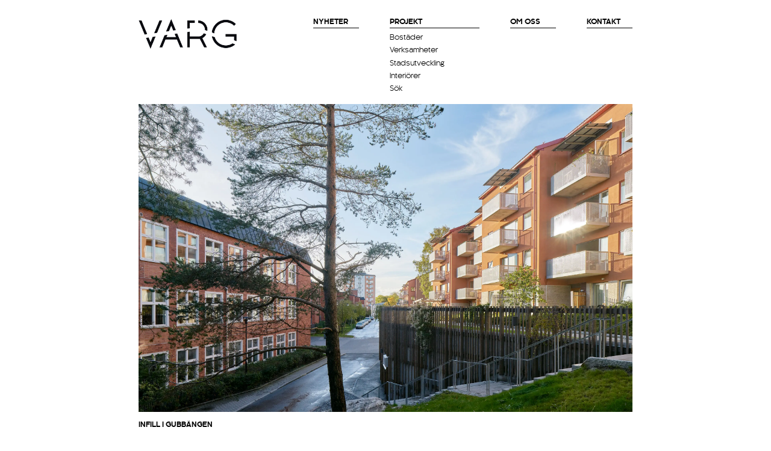

--- FILE ---
content_type: text/html; charset=UTF-8
request_url: https://vargarkitekter.se/projekt/infill-gubbangen/
body_size: 11328
content:
<!-- This page is cached by the Hummingbird Performance plugin v3.16.0 - https://wordpress.org/plugins/hummingbird-performance/. --><!DOCTYPE html>
<!--[if IE 7]>
<html class="ie ie7" lang="sv-SE">
<![endif]-->
<!--[if IE 8]>
<html class="ie ie8" lang="sv-SE">
<![endif]-->
<!--[if !(IE 7) | !(IE 8)  ]><!-->
<html lang="sv-SE">
<!--<![endif]-->
<head>
    <meta charset="UTF-8">
    <meta name="viewport" content="width=device-width, initial-scale=1">
    <meta name="format-detection" content="telephone=no">
    <title>Infill i Gubbängen - Varg arkitekter - Ett arkitektkontor i Stockholm</title>
    <link rel="profile" href="http://gmpg.org/xfn/11">
    <link rel="pingback" href="https://vargarkitekter.se/xmlrpc.php">
    <!--[if lt IE 9]>
    <script src="https://vargarkitekter.se/wp-content/themes/wolf_theme/js/html5.js"></script>
    <![endif]-->
    <link href="https://vargarkitekter.se/wp-content/themes/wolf_theme/css/bootstrap.min.css" rel="stylesheet">

    <style id="jetpack-boost-critical-css">*{box-sizing:border-box}html{font-family:sans-serif;line-height:1.15;-webkit-text-size-adjust:100%;-ms-text-size-adjust:100%;-ms-overflow-style:scrollbar}@-ms-viewport{width:device-width}article,footer,header,nav{display:block}body{margin:0;font-family:-apple-system,BlinkMacSystemFont,"Segoe UI",Roboto,"Helvetica Neue",Arial,sans-serif,"Apple Color Emoji","Segoe UI Emoji","Segoe UI Symbol","Noto Color Emoji";font-size:1rem;font-weight:400;line-height:1.5;color:#212529;text-align:left;background-color:#fff}h1{margin-top:0;margin-bottom:.5rem}p{margin-top:0;margin-bottom:1rem}ul{margin-top:0;margin-bottom:1rem}b{font-weight:bolder}a{color:#007bff;text-decoration:none;background-color:transparent;-webkit-text-decoration-skip:objects}img{vertical-align:middle;border-style:none}button{border-radius:0}button,input{margin:0;font-family:inherit;font-size:inherit;line-height:inherit}button,input{overflow:visible}button{text-transform:none}button,html [type=button]{-webkit-appearance:button}[type=search]{outline-offset:-2px;-webkit-appearance:none}[type=search]::-webkit-search-cancel-button{-webkit-appearance:none}h1{margin-bottom:.5rem;font-family:inherit;font-weight:500;line-height:1.2;color:inherit}h1{font-size:2.5rem}.container{width:100%;padding-right:15px;padding-left:15px;margin-right:auto;margin-left:auto}@media (min-width:576px){.container{max-width:540px}}@media (min-width:768px){.container{max-width:720px}}@media (min-width:992px){.container{max-width:960px}}@media (min-width:1200px){.container{max-width:1140px}}.container-fluid{width:100%;padding-right:15px;padding-left:15px;margin-right:auto;margin-left:auto}.row{display:-ms-flexbox;display:flex;-ms-flex-wrap:wrap;flex-wrap:wrap;margin-right:-15px;margin-left:-15px}.col-md,.col-md-12,.col-md-6{position:relative;width:100%;min-height:1px;padding-right:15px;padding-left:15px}@media (min-width:768px){.col-md{-ms-flex-preferred-size:0;flex-basis:0;-ms-flex-positive:1;flex-grow:1;max-width:100%}.col-md-6{-ms-flex:0 0 50%;flex:0 0 50%;max-width:50%}.col-md-12{-ms-flex:0 0 100%;flex:0 0 100%;max-width:100%}}.collapse:not(.show){display:none}.nav{display:-ms-flexbox;display:flex;-ms-flex-wrap:wrap;flex-wrap:wrap;padding-left:0;margin-bottom:0;list-style:none}.nav-link{display:block;padding:.5rem 1rem}.navbar-brand{display:inline-block;padding-top:.3125rem;padding-bottom:.3125rem;margin-right:1rem;font-size:1.25rem;line-height:inherit;white-space:nowrap}.navbar-nav{display:-ms-flexbox;display:flex;-ms-flex-direction:column;flex-direction:column;padding-left:0;margin-bottom:0;list-style:none}.navbar-nav .nav-link{padding-right:0;padding-left:0}.navbar-collapse{-ms-flex-preferred-size:100%;flex-basis:100%;-ms-flex-positive:1;flex-grow:1;-ms-flex-align:center;align-items:center}.navbar-toggler{padding:.25rem .75rem;font-size:1.25rem;line-height:1;background-color:transparent;border:1px solid transparent;border-radius:.25rem}.navbar-toggler-icon{display:inline-block;width:1.5em;height:1.5em;vertical-align:middle;content:"";background:no-repeat center center;background-size:100% 100%}@media (min-width:768px){.navbar-expand-md{-ms-flex-flow:row nowrap;flex-flow:row nowrap;-ms-flex-pack:start;justify-content:flex-start}.navbar-expand-md .navbar-nav{-ms-flex-direction:row;flex-direction:row}.navbar-expand-md .navbar-nav .nav-link{padding-right:.5rem;padding-left:.5rem}.navbar-expand-md .navbar-collapse{display:-ms-flexbox!important;display:flex!important;-ms-flex-preferred-size:auto;flex-basis:auto}.navbar-expand-md .navbar-toggler{display:none}}.navbar-light .navbar-brand{color:rgba(0,0,0,.9)}.navbar-light .navbar-nav .nav-link{color:rgba(0,0,0,.5)}.navbar-light .navbar-toggler{color:rgba(0,0,0,.5);border-color:rgba(0,0,0,.1)}.navbar-light .navbar-toggler-icon{background-image:url("data:image/svg+xml;charset=utf8,%3Csvg viewBox='0 0 30 30' xmlns='http://www.w3.org/2000/svg'%3E%3Cpath stroke='rgba(0, 0, 0, 0.5)' stroke-width='2' stroke-linecap='round' stroke-miterlimit='10' d='M4 7h22M4 15h22M4 23h22'/%3E%3C/svg%3E")}.fixed-top{position:fixed;top:0;right:0;left:0;z-index:1030}.w-100{width:100%!important}.pt-2{padding-top:.5rem!important}.pl-5{padding-left:3rem!important}@media all{@charset "UTF-8";ul{box-sizing:border-box}.aligncenter{clear:both}html :where(img[class*=wp-image-]){height:auto;max-width:100%}}@media all{*{-webkit-box-sizing:border-box;-moz-box-sizing:border-box;box-sizing:border-box}article,footer,header,nav{display:block}html{font-size:11px;overflow-y:scroll;overflow-x:hidden;-webkit-text-size-adjust:100%;-ms-text-size-adjust:100%}button,html,input{font-family:Arial,sans-serif}img{border:none}body{color:#000;line-height:150%;font-size:11px}a{color:#000;text-decoration:underline}ul{padding-left:25px}ul li{background:url(images/bullet.png) no-repeat left;padding:3px 0 3px 14px;list-style:none;margin:0}h1{clear:both;font-family:Kaleko205-Bold;line-height:1.3;text-transform:uppercase}h1{font-size:12px;font-weight:400}nav ul{padding-left:0}nav li{list-style:none;background-image:none;padding:0}.single h1{margin-bottom:12px;margin-top:17px}.single .post h1{text-transform:uppercase}.project-top-img{width:100%;height:auto}.single .project-top-img{margin-bottom:-3px}.project-text-columns{width:100%;margin-bottom:12px;font-family:Kaleko205-Book;display:table;border-collapse:collapse;border-spacing:0}.project-info-text{min-height:10px;float:left;width:33%;display:table-cell}.project-info-text{padding-right:6px}.single .entry-content img{width:100%;height:auto}.single .category-projekt .columndiv{width:100%}.single .category-projekt .columndiv p{width:33%}.columndiv.entry-content>p{width:33%}@media screen and (max-width:800px){.single .category-projekt .columndiv p{width:100%}.columndiv.entry-content>p{width:100%}}@-ms-viewport{width:device-width}@viewport{width:device-width}@media (max-width:860px){html{overflow-x:visible}nav li{list-style:none}}@media (max-width:480px){.project-info-text{width:100%;float:none;display:block;padding-left:0;padding-right:0}.single .entry-content p{-moz-column-count:1;-moz-column-gap:0px;-moz-column-rule:none;-webkit-column-count:1;-webkit-column-gap:0px;-webkit-column-rule:none;column-count:1;column-gap:0;column-rule:none;margin:12px 0}}.container-fluid{width:100%}.container{width:100%;max-width:none!important}.email-image{margin-left:-2px}.navbar-toggler[aria-expanded=false]>.navbar-toggler-icon{background-image:url("https://vargarkitekter.se/wp-content/themes/wolf_theme/images/menu-alt.svg")}.navbar-light .navbar-toggler{border:none}.navbar-nav{line-height:104%}.navbar-toggler{padding:0;width:22px;height:22px;margin-top:-4px;margin-right:15px;margin-bottom:1rem}.navbar-toggler-icon{width:22px;height:22px}body{padding-top:92px;font-size:11px}@media (min-width:768px){body{padding-top:150px}}.header-nav{margin-right:auto;margin-left:auto;padding-top:20px;transform:translate3d(0,0,0);position:fixed;top:0;-webkit-overflow-scrolling:touch}.nav-logo{width:163px;margin-top:2px}.wolf-link{text-transform:uppercase;border-bottom:solid .5px #000;font-family:Kaleko205-Bold;margin-bottom:4px}.nav-link{color:#000!important;text-decoration:none!important;padding-left:0!important;padding-bottom:.37rem!important;display:inline-block;font-size:12px}.nav-sub-menu{font-family:Kaleko205-Book}.nav-sub-menu a{border-bottom:.5px solid transparent}#empty-menu{display:none}@media screen and (max-width:767.98px){#navbar-row{margin-left:0!important;margin-right:0!important;justify-content:space-between;margin-top:16px}#empty-menu{display:block;margin-bottom:10px}}.navbar-toggler{float:right!important;margin-left:auto!important}@media (max-width:767.98px){.navbar-section-1{margin-left:-15px}.navbar-section-2{margin-top:-3rem;width:107%;margin-right:-15px}.nav-logo{width:134px;margin-top:0}.wolf-link{font-size:15px}.nav-sub-menu{font-size:13px}}@media (min-width:768px){.col-md,.col-md-12,.col-md-6{padding-right:25.5px!important;padding-left:25.5px!important}.navbar-light{background-color:#fff}.navbar-section-1{width:33.333333%}.navbar-section-2{width:66.666666%}.navbar-nav{height:147px}.menu-container{position:relative;width:100%;display:flex;flex-wrap:nowrap}.desktop-hidden{display:none}}@media (min-width:1200px){.container-fluid{width:68%}.container{max-width:100%}}@media (min-width:2560px){.container-fluid{max-width:1678px!important}}@media (min-width:992px) and (min-resolution:100dpi){body{transform:scale(.8);transform-origin:top left;width:125%;height:100vh}}.toggle-submenu-icon{display:none}@media (max-width:767.98px){#navbar{background-color:#fff;height:92px}.menu-container{margin-left:47%;margin-top:15px;padding-right:0;background-color:#fff;flex:0 0 53%}.toggle-submenu-icon{float:right;display:block}.submenu-plus-icon{height:19px;width:19px;margin-top:-20px;display:block}.submenu-close-icon{height:20px;width:20px;margin-top:-21px;display:none}.nav-sub{display:none;padding-top:14px}.nav-sub-menu{margin-bottom:29px}.item.nav-link{padding-top:11px;padding-bottom:8px;max-width:50%;display:block;font-size:12.5px}.header-nav{padding-top:0}.project-text-columns{margin-bottom:18px}}.hidden{display:none}}</style><meta name='robots' content='index, follow, max-image-preview:large, max-snippet:-1, max-video-preview:-1' />
	<style>img:is([sizes="auto" i], [sizes^="auto," i]) { contain-intrinsic-size: 3000px 1500px }</style>
	
	<!-- This site is optimized with the Yoast SEO plugin v26.0 - https://yoast.com/wordpress/plugins/seo/ -->
	<title>Infill i Gubbängen - Varg arkitekter - Ett arkitektkontor i Stockholm</title>
	<meta name="description" content="Vi skapar arkitektur och stadsbyggnad med en stark helhetstanke, omsorg om detaljer och en genomtänkt relation till omgivningen. Vi strävar efter en balans mellan att söka nya lösningar och utnyttja beprövad erfarenhet. Våra projekt utmärks av en hållbar och tidlös gestaltning." />
	<link rel="canonical" href="https://vargarkitekter.se/projekt/infill-gubbangen/" />
	<meta property="og:locale" content="sv_SE" />
	<meta property="og:type" content="article" />
	<meta property="og:title" content="Infill i Gubbängen - Varg arkitekter - Ett arkitektkontor i Stockholm" />
	<meta property="og:description" content="Vi skapar arkitektur och stadsbyggnad med en stark helhetstanke, omsorg om detaljer och en genomtänkt relation till omgivningen. Vi strävar efter en balans mellan att söka nya lösningar och utnyttja beprövad erfarenhet. Våra projekt utmärks av en hållbar och tidlös gestaltning." />
	<meta property="og:url" content="https://vargarkitekter.se/projekt/infill-gubbangen/" />
	<meta property="og:site_name" content="Varg arkitekter - Ett arkitektkontor i Stockholm" />
	<meta property="article:published_time" content="2014-02-17T15:13:11+00:00" />
	<meta property="article:modified_time" content="2024-11-13T12:15:53+00:00" />
	<meta property="og:image" content="https://vargarkitekter.se/wp-content/uploads/2024/11/Gubbangen_Stockholm_Bostader_Gubbangsvagen_situationsplan_Varg_Arkitekter-01.jpg" />
	<meta name="author" content="Varg-admin" />
	<meta name="twitter:card" content="summary_large_image" />
	<meta name="twitter:label1" content="Skriven av" />
	<meta name="twitter:data1" content="Varg-admin" />
	<meta name="twitter:label2" content="Beräknad lästid" />
	<meta name="twitter:data2" content="2 minuter" />
	<script type="application/ld+json" class="yoast-schema-graph">{"@context":"https://schema.org","@graph":[{"@type":"WebPage","@id":"https://vargarkitekter.se/projekt/infill-gubbangen/","url":"https://vargarkitekter.se/projekt/infill-gubbangen/","name":"Infill i Gubbängen - Varg arkitekter - Ett arkitektkontor i Stockholm","isPartOf":{"@id":"https://vargarkitekter.se/#website"},"primaryImageOfPage":{"@id":"https://vargarkitekter.se/projekt/infill-gubbangen/#primaryimage"},"image":{"@id":"https://vargarkitekter.se/projekt/infill-gubbangen/#primaryimage"},"thumbnailUrl":"https://vargarkitekter.se/wp-content/uploads/2024/11/Gubbangen_Stockholm_Bostader_Gubbangsvagen_situationsplan_Varg_Arkitekter-01.jpg","datePublished":"2014-02-17T15:13:11+00:00","dateModified":"2024-11-13T12:15:53+00:00","author":{"@id":"https://vargarkitekter.se/#/schema/person/52a33d016766f9ca8548ab44637d0f85"},"description":"Vi skapar arkitektur och stadsbyggnad med en stark helhetstanke, omsorg om detaljer och en genomtänkt relation till omgivningen. Vi strävar efter en balans mellan att söka nya lösningar och utnyttja beprövad erfarenhet. Våra projekt utmärks av en hållbar och tidlös gestaltning.","breadcrumb":{"@id":"https://vargarkitekter.se/projekt/infill-gubbangen/#breadcrumb"},"inLanguage":"sv-SE","potentialAction":[{"@type":"ReadAction","target":["https://vargarkitekter.se/projekt/infill-gubbangen/"]}]},{"@type":"ImageObject","inLanguage":"sv-SE","@id":"https://vargarkitekter.se/projekt/infill-gubbangen/#primaryimage","url":"https://vargarkitekter.se/wp-content/uploads/2024/11/Gubbangen_Stockholm_Bostader_Gubbangsvagen_situationsplan_Varg_Arkitekter-01.jpg","contentUrl":"https://vargarkitekter.se/wp-content/uploads/2024/11/Gubbangen_Stockholm_Bostader_Gubbangsvagen_situationsplan_Varg_Arkitekter-01.jpg","width":1920,"height":1358},{"@type":"BreadcrumbList","@id":"https://vargarkitekter.se/projekt/infill-gubbangen/#breadcrumb","itemListElement":[{"@type":"ListItem","position":1,"name":"Home","item":"https://vargarkitekter.se/"},{"@type":"ListItem","position":2,"name":"Infill i Gubbängen"}]},{"@type":"WebSite","@id":"https://vargarkitekter.se/#website","url":"https://vargarkitekter.se/","name":"Varg arkitekter - Ett arkitektkontor i Stockholm","description":"","potentialAction":[{"@type":"SearchAction","target":{"@type":"EntryPoint","urlTemplate":"https://vargarkitekter.se/?s={search_term_string}"},"query-input":{"@type":"PropertyValueSpecification","valueRequired":true,"valueName":"search_term_string"}}],"inLanguage":"sv-SE"},{"@type":"Person","@id":"https://vargarkitekter.se/#/schema/person/52a33d016766f9ca8548ab44637d0f85","name":"Varg-admin","image":{"@type":"ImageObject","inLanguage":"sv-SE","@id":"https://vargarkitekter.se/#/schema/person/image/","url":"https://secure.gravatar.com/avatar/d2d200275a48c0c3b979cae6afa8a1f2ee3c37989ccd72978c5cde9695a2c234?s=96&d=mm&r=g","contentUrl":"https://secure.gravatar.com/avatar/d2d200275a48c0c3b979cae6afa8a1f2ee3c37989ccd72978c5cde9695a2c234?s=96&d=mm&r=g","caption":"Varg-admin"},"url":"https://vargarkitekter.se/author/varg-admin/"}]}</script>
	<!-- / Yoast SEO plugin. -->


<link rel='dns-prefetch' href='//www.googletagmanager.com' />
<link rel='dns-prefetch' href='//fonts.googleapis.com' />
<link href='http://fonts.googleapis.com' rel='preconnect' />
<link href='//fonts.gstatic.com' crossorigin='' rel='preconnect' />
<link rel="alternate" type="application/rss+xml" title="Varg arkitekter - Ett arkitektkontor i Stockholm &raquo; Webbflöde" href="https://vargarkitekter.se/feed/" />
<link rel="alternate" type="application/rss+xml" title="Varg arkitekter - Ett arkitektkontor i Stockholm &raquo; Kommentarsflöde" href="https://vargarkitekter.se/comments/feed/" />
<link rel="alternate" type="application/rss+xml" title="Varg arkitekter - Ett arkitektkontor i Stockholm &raquo; Kommentarsflöde för Infill i Gubbängen" href="https://vargarkitekter.se/projekt/infill-gubbangen/feed/" />
<noscript><link rel='stylesheet' id='twentythirteen-fonts-css' href='//fonts.googleapis.com/css?family=Source+Sans+Pro%3A300%2C400%2C700%2C300italic%2C400italic%2C700italic%7CBitter%3A400%2C700&#038;subset=latin%2Clatin-ext' type='text/css' media='all' />
</noscript><link rel='stylesheet' id='twentythirteen-fonts-css' href='//fonts.googleapis.com/css?family=Source+Sans+Pro%3A300%2C400%2C700%2C300italic%2C400italic%2C700italic%7CBitter%3A400%2C700&#038;subset=latin%2Clatin-ext' type='text/css' media="not all" data-media="all" onload="this.media=this.dataset.media; delete this.dataset.media; this.removeAttribute( 'onload' );" />
<noscript><link rel='stylesheet' id='wp-block-library-css' href='https://vargarkitekter.se/wp-includes/css/dist/block-library/style.min.css' type='text/css' media='all' />
</noscript><link rel='stylesheet' id='wp-block-library-css' href='https://vargarkitekter.se/wp-includes/css/dist/block-library/style.min.css' type='text/css' media="not all" data-media="all" onload="this.media=this.dataset.media; delete this.dataset.media; this.removeAttribute( 'onload' );" />
<style id='classic-theme-styles-inline-css' type='text/css'>
/*! This file is auto-generated */
.wp-block-button__link{color:#fff;background-color:#32373c;border-radius:9999px;box-shadow:none;text-decoration:none;padding:calc(.667em + 2px) calc(1.333em + 2px);font-size:1.125em}.wp-block-file__button{background:#32373c;color:#fff;text-decoration:none}
</style>
<style id='global-styles-inline-css' type='text/css'>
:root{--wp--preset--aspect-ratio--square: 1;--wp--preset--aspect-ratio--4-3: 4/3;--wp--preset--aspect-ratio--3-4: 3/4;--wp--preset--aspect-ratio--3-2: 3/2;--wp--preset--aspect-ratio--2-3: 2/3;--wp--preset--aspect-ratio--16-9: 16/9;--wp--preset--aspect-ratio--9-16: 9/16;--wp--preset--color--black: #000000;--wp--preset--color--cyan-bluish-gray: #abb8c3;--wp--preset--color--white: #ffffff;--wp--preset--color--pale-pink: #f78da7;--wp--preset--color--vivid-red: #cf2e2e;--wp--preset--color--luminous-vivid-orange: #ff6900;--wp--preset--color--luminous-vivid-amber: #fcb900;--wp--preset--color--light-green-cyan: #7bdcb5;--wp--preset--color--vivid-green-cyan: #00d084;--wp--preset--color--pale-cyan-blue: #8ed1fc;--wp--preset--color--vivid-cyan-blue: #0693e3;--wp--preset--color--vivid-purple: #9b51e0;--wp--preset--gradient--vivid-cyan-blue-to-vivid-purple: linear-gradient(135deg,rgba(6,147,227,1) 0%,rgb(155,81,224) 100%);--wp--preset--gradient--light-green-cyan-to-vivid-green-cyan: linear-gradient(135deg,rgb(122,220,180) 0%,rgb(0,208,130) 100%);--wp--preset--gradient--luminous-vivid-amber-to-luminous-vivid-orange: linear-gradient(135deg,rgba(252,185,0,1) 0%,rgba(255,105,0,1) 100%);--wp--preset--gradient--luminous-vivid-orange-to-vivid-red: linear-gradient(135deg,rgba(255,105,0,1) 0%,rgb(207,46,46) 100%);--wp--preset--gradient--very-light-gray-to-cyan-bluish-gray: linear-gradient(135deg,rgb(238,238,238) 0%,rgb(169,184,195) 100%);--wp--preset--gradient--cool-to-warm-spectrum: linear-gradient(135deg,rgb(74,234,220) 0%,rgb(151,120,209) 20%,rgb(207,42,186) 40%,rgb(238,44,130) 60%,rgb(251,105,98) 80%,rgb(254,248,76) 100%);--wp--preset--gradient--blush-light-purple: linear-gradient(135deg,rgb(255,206,236) 0%,rgb(152,150,240) 100%);--wp--preset--gradient--blush-bordeaux: linear-gradient(135deg,rgb(254,205,165) 0%,rgb(254,45,45) 50%,rgb(107,0,62) 100%);--wp--preset--gradient--luminous-dusk: linear-gradient(135deg,rgb(255,203,112) 0%,rgb(199,81,192) 50%,rgb(65,88,208) 100%);--wp--preset--gradient--pale-ocean: linear-gradient(135deg,rgb(255,245,203) 0%,rgb(182,227,212) 50%,rgb(51,167,181) 100%);--wp--preset--gradient--electric-grass: linear-gradient(135deg,rgb(202,248,128) 0%,rgb(113,206,126) 100%);--wp--preset--gradient--midnight: linear-gradient(135deg,rgb(2,3,129) 0%,rgb(40,116,252) 100%);--wp--preset--font-size--small: 13px;--wp--preset--font-size--medium: 20px;--wp--preset--font-size--large: 36px;--wp--preset--font-size--x-large: 42px;--wp--preset--spacing--20: 0.44rem;--wp--preset--spacing--30: 0.67rem;--wp--preset--spacing--40: 1rem;--wp--preset--spacing--50: 1.5rem;--wp--preset--spacing--60: 2.25rem;--wp--preset--spacing--70: 3.38rem;--wp--preset--spacing--80: 5.06rem;--wp--preset--shadow--natural: 6px 6px 9px rgba(0, 0, 0, 0.2);--wp--preset--shadow--deep: 12px 12px 50px rgba(0, 0, 0, 0.4);--wp--preset--shadow--sharp: 6px 6px 0px rgba(0, 0, 0, 0.2);--wp--preset--shadow--outlined: 6px 6px 0px -3px rgba(255, 255, 255, 1), 6px 6px rgba(0, 0, 0, 1);--wp--preset--shadow--crisp: 6px 6px 0px rgba(0, 0, 0, 1);}:where(.is-layout-flex){gap: 0.5em;}:where(.is-layout-grid){gap: 0.5em;}body .is-layout-flex{display: flex;}.is-layout-flex{flex-wrap: wrap;align-items: center;}.is-layout-flex > :is(*, div){margin: 0;}body .is-layout-grid{display: grid;}.is-layout-grid > :is(*, div){margin: 0;}:where(.wp-block-columns.is-layout-flex){gap: 2em;}:where(.wp-block-columns.is-layout-grid){gap: 2em;}:where(.wp-block-post-template.is-layout-flex){gap: 1.25em;}:where(.wp-block-post-template.is-layout-grid){gap: 1.25em;}.has-black-color{color: var(--wp--preset--color--black) !important;}.has-cyan-bluish-gray-color{color: var(--wp--preset--color--cyan-bluish-gray) !important;}.has-white-color{color: var(--wp--preset--color--white) !important;}.has-pale-pink-color{color: var(--wp--preset--color--pale-pink) !important;}.has-vivid-red-color{color: var(--wp--preset--color--vivid-red) !important;}.has-luminous-vivid-orange-color{color: var(--wp--preset--color--luminous-vivid-orange) !important;}.has-luminous-vivid-amber-color{color: var(--wp--preset--color--luminous-vivid-amber) !important;}.has-light-green-cyan-color{color: var(--wp--preset--color--light-green-cyan) !important;}.has-vivid-green-cyan-color{color: var(--wp--preset--color--vivid-green-cyan) !important;}.has-pale-cyan-blue-color{color: var(--wp--preset--color--pale-cyan-blue) !important;}.has-vivid-cyan-blue-color{color: var(--wp--preset--color--vivid-cyan-blue) !important;}.has-vivid-purple-color{color: var(--wp--preset--color--vivid-purple) !important;}.has-black-background-color{background-color: var(--wp--preset--color--black) !important;}.has-cyan-bluish-gray-background-color{background-color: var(--wp--preset--color--cyan-bluish-gray) !important;}.has-white-background-color{background-color: var(--wp--preset--color--white) !important;}.has-pale-pink-background-color{background-color: var(--wp--preset--color--pale-pink) !important;}.has-vivid-red-background-color{background-color: var(--wp--preset--color--vivid-red) !important;}.has-luminous-vivid-orange-background-color{background-color: var(--wp--preset--color--luminous-vivid-orange) !important;}.has-luminous-vivid-amber-background-color{background-color: var(--wp--preset--color--luminous-vivid-amber) !important;}.has-light-green-cyan-background-color{background-color: var(--wp--preset--color--light-green-cyan) !important;}.has-vivid-green-cyan-background-color{background-color: var(--wp--preset--color--vivid-green-cyan) !important;}.has-pale-cyan-blue-background-color{background-color: var(--wp--preset--color--pale-cyan-blue) !important;}.has-vivid-cyan-blue-background-color{background-color: var(--wp--preset--color--vivid-cyan-blue) !important;}.has-vivid-purple-background-color{background-color: var(--wp--preset--color--vivid-purple) !important;}.has-black-border-color{border-color: var(--wp--preset--color--black) !important;}.has-cyan-bluish-gray-border-color{border-color: var(--wp--preset--color--cyan-bluish-gray) !important;}.has-white-border-color{border-color: var(--wp--preset--color--white) !important;}.has-pale-pink-border-color{border-color: var(--wp--preset--color--pale-pink) !important;}.has-vivid-red-border-color{border-color: var(--wp--preset--color--vivid-red) !important;}.has-luminous-vivid-orange-border-color{border-color: var(--wp--preset--color--luminous-vivid-orange) !important;}.has-luminous-vivid-amber-border-color{border-color: var(--wp--preset--color--luminous-vivid-amber) !important;}.has-light-green-cyan-border-color{border-color: var(--wp--preset--color--light-green-cyan) !important;}.has-vivid-green-cyan-border-color{border-color: var(--wp--preset--color--vivid-green-cyan) !important;}.has-pale-cyan-blue-border-color{border-color: var(--wp--preset--color--pale-cyan-blue) !important;}.has-vivid-cyan-blue-border-color{border-color: var(--wp--preset--color--vivid-cyan-blue) !important;}.has-vivid-purple-border-color{border-color: var(--wp--preset--color--vivid-purple) !important;}.has-vivid-cyan-blue-to-vivid-purple-gradient-background{background: var(--wp--preset--gradient--vivid-cyan-blue-to-vivid-purple) !important;}.has-light-green-cyan-to-vivid-green-cyan-gradient-background{background: var(--wp--preset--gradient--light-green-cyan-to-vivid-green-cyan) !important;}.has-luminous-vivid-amber-to-luminous-vivid-orange-gradient-background{background: var(--wp--preset--gradient--luminous-vivid-amber-to-luminous-vivid-orange) !important;}.has-luminous-vivid-orange-to-vivid-red-gradient-background{background: var(--wp--preset--gradient--luminous-vivid-orange-to-vivid-red) !important;}.has-very-light-gray-to-cyan-bluish-gray-gradient-background{background: var(--wp--preset--gradient--very-light-gray-to-cyan-bluish-gray) !important;}.has-cool-to-warm-spectrum-gradient-background{background: var(--wp--preset--gradient--cool-to-warm-spectrum) !important;}.has-blush-light-purple-gradient-background{background: var(--wp--preset--gradient--blush-light-purple) !important;}.has-blush-bordeaux-gradient-background{background: var(--wp--preset--gradient--blush-bordeaux) !important;}.has-luminous-dusk-gradient-background{background: var(--wp--preset--gradient--luminous-dusk) !important;}.has-pale-ocean-gradient-background{background: var(--wp--preset--gradient--pale-ocean) !important;}.has-electric-grass-gradient-background{background: var(--wp--preset--gradient--electric-grass) !important;}.has-midnight-gradient-background{background: var(--wp--preset--gradient--midnight) !important;}.has-small-font-size{font-size: var(--wp--preset--font-size--small) !important;}.has-medium-font-size{font-size: var(--wp--preset--font-size--medium) !important;}.has-large-font-size{font-size: var(--wp--preset--font-size--large) !important;}.has-x-large-font-size{font-size: var(--wp--preset--font-size--x-large) !important;}
:where(.wp-block-post-template.is-layout-flex){gap: 1.25em;}:where(.wp-block-post-template.is-layout-grid){gap: 1.25em;}
:where(.wp-block-columns.is-layout-flex){gap: 2em;}:where(.wp-block-columns.is-layout-grid){gap: 2em;}
:root :where(.wp-block-pullquote){font-size: 1.5em;line-height: 1.6;}
</style>
<noscript><link rel='stylesheet' id='genericons-css' href='https://vargarkitekter.se/wp-content/themes/wolf_theme/fonts/genericons.css' type='text/css' media='all' />
</noscript><link rel='stylesheet' id='genericons-css' href='https://vargarkitekter.se/wp-content/themes/wolf_theme/fonts/genericons.css' type='text/css' media="not all" data-media="all" onload="this.media=this.dataset.media; delete this.dataset.media; this.removeAttribute( 'onload' );" />
<noscript><link rel='stylesheet' id='twentythirteen-style-css' href='https://vargarkitekter.se/wp-content/themes/wolf_theme/style.css' type='text/css' media='all' />
</noscript><link rel='stylesheet' id='twentythirteen-style-css' href='https://vargarkitekter.se/wp-content/themes/wolf_theme/style.css' type='text/css' media="not all" data-media="all" onload="this.media=this.dataset.media; delete this.dataset.media; this.removeAttribute( 'onload' );" />
<!--[if lt IE 9]>
<noscript><link rel='stylesheet' id='twentythirteen-ie-css' href='https://vargarkitekter.se/wp-content/themes/wolf_theme/css/ie.css' type='text/css' media='all' />
</noscript><link rel='stylesheet' id='twentythirteen-ie-css' href='https://vargarkitekter.se/wp-content/themes/wolf_theme/css/ie.css' type='text/css' media="not all" data-media="all" onload="this.media=this.dataset.media; delete this.dataset.media; this.removeAttribute( 'onload' );" />
<![endif]-->

<!-- Kodblock för ”Google-tagg (gtag.js)” tillagt av Site Kit -->
<!-- Kodblock för ”Google Analytics” tillagt av Site Kit -->
<script type="text/javascript" src="https://www.googletagmanager.com/gtag/js?id=GT-5MGV8PW" id="google_gtagjs-js" async></script>
<script type="text/javascript" id="google_gtagjs-js-after">
/* <![CDATA[ */
window.dataLayer = window.dataLayer || [];function gtag(){dataLayer.push(arguments);}
gtag("set","linker",{"domains":["vargarkitekter.se"]});
gtag("js", new Date());
gtag("set", "developer_id.dZTNiMT", true);
gtag("config", "GT-5MGV8PW", {"googlesitekit_post_type":"post","googlesitekit_post_author":"Varg-admin"});
/* ]]> */
</script>
<script type="text/javascript" src="https://vargarkitekter.se/wp-includes/js/jquery/jquery.min.js" id="jquery-core-js"></script>
<link rel="https://api.w.org/" href="https://vargarkitekter.se/wp-json/" /><link rel="alternate" title="JSON" type="application/json" href="https://vargarkitekter.se/wp-json/wp/v2/posts/278" /><link rel="EditURI" type="application/rsd+xml" title="RSD" href="https://vargarkitekter.se/xmlrpc.php?rsd" />
<meta name="generator" content="WordPress 6.8.2" />
<link rel='shortlink' href='https://vargarkitekter.se/?p=278' />
<link rel="alternate" title="oEmbed (JSON)" type="application/json+oembed" href="https://vargarkitekter.se/wp-json/oembed/1.0/embed?url=https%3A%2F%2Fvargarkitekter.se%2Fprojekt%2Finfill-gubbangen%2F" />
<link rel="alternate" title="oEmbed (XML)" type="text/xml+oembed" href="https://vargarkitekter.se/wp-json/oembed/1.0/embed?url=https%3A%2F%2Fvargarkitekter.se%2Fprojekt%2Finfill-gubbangen%2F&#038;format=xml" />
<meta name="generator" content="Site Kit by Google 1.162.1" /><link type="text/css" rel="stylesheet" href="https://vargarkitekter.se/wp-content/custom-fonts/custom-fonts.css"><meta property="og:title" content="Infill i Gubbängen"><meta property="og:description" content="Modern tolkning av lamellhus i 50-talsförort."><meta property="og:image" content="https://vargarkitekter.se/wp-content/uploads/2014/02/Varg_Arkitekter_Gubbängsvägen_vy-väg.jpg"><meta property="og:url" content="https://vargarkitekter.se/projekt/infill-gubbangen/"><style type="text/css">.recentcomments a{display:inline !important;padding:0 !important;margin:0 !important;}</style><style type="text/css">.email-link .cryptex, .email-link .cryptex .divider{display: inline-block;padding: 0px 1px 0px 1px;margin: 0px;background-color: transparent;cursor: auto;font-size: 9pt;font-family: inherit;font-weight: normal;font-style: normal;text-align: left;text-transform: none;color: #000000;}.email-link .cryptex[rel], .email-link .cryptex[rel] span.divider {cursor: pointer;}.email-link .cryptex img, .email-link .CryptexImg{margin: 0px;padding: 0px;border: solid 0px #ffffff;background-color: transparent;box-shadow: none;display: inline;vertical-align: middle;float: none;clear: none;}.email-link .CryptexImg{display: inline-block;background-size: contain;background-repeat: no-repeat;background-position: 0px 0px;}</style><style>.wp-block-gallery.is-cropped .blocks-gallery-item picture{height:100%;width:100%;}</style>	<!-- Fonts Plugin CSS - https://fontsplugin.com/ -->
	<style>
			</style>
	<!-- Fonts Plugin CSS -->
	    <style type="text/css">
        html {
            margin-top: 0px !important;
        }

        .site-main.container-fluid {
            margin-top: 20px;
        }

        input[type="search"] {
            font-family: Kaleko205-Book;
            color: black;
            margin-top: 4px;
            padding: 0;
            border: none;
            font-size: 12px;
            text-transform: none;
        }

        input[type="search"]::placeholder {
            outline: none;
            color: black;
            font-family: Kaleko205-Book;
            opacity: 1;
        }

        input[type="search"]:hover {
            border-bottom: 1px solid;
        }

        input[type="search"]:focus {
            outline: none;
        }
    </style>
    <link rel="stylesheet" type="text/css" href="/wp-content/themes/wolf_theme/fonts/MyFontsWebfontsKit.css"/>
    <link rel="icon" href="https://vargarkitekter.se/varg_favicon.ico" type="image/x-icon"/>
    <link rel="shortcut icon" href="https://vargarkitekter.se/varg_favicon.ico" type="image/x-icon"/>
</head>
<script>
    function showMobileMenu() {
        const navbarCollapse = document.querySelector('.navbar-collapse');
        const navbarToggler = document.querySelector('.navbar-toggler');

        let x = navbarToggler.getAttribute("aria-expanded");
        if (x == "true") {
            x = "false"
            navbarCollapse.classList.remove("show");
        } else {
            x = "true"
            navbarCollapse.classList.add("show");
        }
        navbarToggler.setAttribute("aria-expanded", x);
    }

    const onReady = (callback) => {
        if (document.readyState != 'loading') callback();
        else if (document.addEventListener) document.addEventListener('DOMContentLoaded', callback);
        else document.attachEvent('onreadystatechange', function () {
                if (document.readyState == 'complete') callback();
            });
    };
    onReady(() => {
        toggleSubmenuItems("4360");
    })


    function toggleSubmenuItems(id) {
        if (id == 4359) {
            return;
        }
        let plusElement = document.getElementById('submenu-plus-' + id);
        let closeElement = document.getElementById('submenu-close-' + id);


        if (!plusElement || !closeElement) {
            return;
        }

        if (plusElement.style.display === 'none') {
            let divsToHide = document.getElementsByClassName('submenu-close-icon');
            for (let i = 0; i < divsToHide.length; i++) {
                divsToHide[i].style.display = "none";
            }
            let divsToShow = document.getElementsByClassName('submenu-plus-icon');
            for (let i = 0; i < divsToShow.length; i++) {
                divsToShow[i].style.display = "block";
            }

            let divsToMarginIncrease = document.getElementsByClassName('nav-sub-menu');
            for (let i = 0; i < divsToMarginIncrease.length; i++) {
                divsToMarginIncrease[i].style.marginBottom = "29px";
            }

            plusElement.style.display = "block";
            closeElement.style.display = "none";

            divsToHide = document.getElementsByClassName('nav-sub');
            for (let i = 0; i < divsToHide.length; i++) {
                divsToHide[i].style.display = "none";
            }

        } else {
            let divsToHide = document.getElementsByClassName('submenu-close-icon');
            for (let i = 0; i < divsToHide.length; i++) {
                divsToHide[i].style.display = "none";
            }
            let divsToShow = document.getElementsByClassName('submenu-plus-icon');
            for (let i = 0; i < divsToShow.length; i++) {
                divsToShow[i].style.display = "block";
            }

            closeElement.style.display = "block";
            plusElement.style.display = "none";

            divsToHide = document.getElementsByClassName('nav-sub');
            for (let i = 0; i < divsToHide.length; i++) {
                divsToHide[i].style.display = "none";
            }

            divsToShow = document.getElementsByClassName('nav-sub-' + id);
            for (let i = 0; i < divsToShow.length; i++) {
                divsToShow[i].style.display = "block";
            }

            let divToMarginDecrease = document.getElementById('nav-sub-menu-' + id);
            divToMarginDecrease.style.marginBottom = "14px";
        }
    }
</script>

<body class="wp-singular post-template-default single single-post postid-278 single-format-standard wp-theme-wolf_theme"<div id="page">
    <nav class="navbar-expand-md navbar-light container-fluid header-nav fixed-top" id="navbar">
        <div class="row pt-2" id="navbar-row">
            <div class="navbar-section-1">
                <a class="col-md-6 navbar-brand" href="/"><picture><source srcset="/wp-content/themes/wolf_theme/images/varg_arkitekter.png.webp"  type="image/webp"><img class="nav-logo"
                                                               src="/wp-content/themes/wolf_theme/images/varg_arkitekter.png"
                                                               alt="Varg Arkitekter" data-eio="p" /></picture></a>
                <div class="col-md-6 pl-5">
                </div>
            </div>
            <div class="navbar-section-2">
                <button class="navbar-toggler" type="button" data-toggle="collapse"
                        data-target="#navbarNavAltMarkup" onclick="showMobileMenu()"
                        aria-controls="navbarNavAltMarkup" aria-expanded="false" aria-label="Toggle navigation">
                    <span class="navbar-toggler-icon"></span>
                </button>
                <div class="collapse navbar-collapse" id="navbarNavAltMarkup">
                    <div class="navbar-nav w-100">
                        <div class="container">
                            <div class="row">
                                <div class="menu-container">
                                    <div class="col-md">
                                                <div class="wolf-link">
                                                    <a class="nav item nav-link" href="https://vargarkitekter.se/nyheter/">Nyheter</a>
                                                    <div class="toggle-submenu-icon hidden" onclick="toggleSubmenuItems('4359')">
                                                    <img class="submenu-plus-icon" id="submenu-plus-4359" src="/wp-content/themes/wolf_theme/images/plus.svg"/>
                                                    <img class="submenu-close-icon" id="submenu-close-4359" src="/wp-content/themes/wolf_theme/images/minus.svg"/>
                                                    </div>
                                                </div>
                                                <div class="">
                                                    <ul class="nav-sub-menu desktop-hidden" id="nav-sub-menu-4359">
                                    </ul>
                                </div>
                            </div>
                            <div class="col-md">
                                                <div class="wolf-link">
                                                    <a class="nav item nav-link" href="https://vargarkitekter.se/projekt/">Projekt</a>
                                                    <div class="toggle-submenu-icon " onclick="toggleSubmenuItems('4360')">
                                                    <img class="submenu-plus-icon" id="submenu-plus-4360" src="/wp-content/themes/wolf_theme/images/plus.svg"/>
                                                    <img class="submenu-close-icon" id="submenu-close-4360" src="/wp-content/themes/wolf_theme/images/minus.svg"/>
                                                    </div>
                                                </div>
                                                <div class="">
                                                    <ul class="nav-sub-menu" id="nav-sub-menu-4360"><li class="nav-item nav-sub nav-sub-4360"><a class="nav-link" href="https://vargarkitekter.se/projekt/bostader/">Bostäder</a></li><li class="nav-item nav-sub nav-sub-4360"><a class="nav-link" href="https://vargarkitekter.se/projekt/verksamheter/">Verksamheter</a></li><li class="nav-item nav-sub nav-sub-4360"><a class="nav-link" href="https://vargarkitekter.se/projekt/stadsutveckling/">Stadsutveckling</a></li><li class="nav-item nav-sub nav-sub-4360"><a class="nav-link" href="https://vargarkitekter.se/projekt/interiorer/">Interiörer</a></li><li class="nav-item nav-sub nav-sub-4360">
                                                            <form method="get" id="searchform" action="/projekt">
                                                                <input type="search" value=""  name="s" id="s" placeholder="Sök" autocomplete="off"/>
                                                                <input type="hidden" id="searchsubmit"/>      
                                                            </form>
                                                          </li>
                                    </ul>
                                </div>
                            </div>
                            <div class="col-md">
                                                <div class="wolf-link">
                                                    <a class="nav item nav-link" href="https://vargarkitekter.se/foretagspresentation/om-oss/">OM OSS</a>
                                                    <div class="toggle-submenu-icon " onclick="toggleSubmenuItems('7970')">
                                                    <img class="submenu-plus-icon" id="submenu-plus-7970" src="/wp-content/themes/wolf_theme/images/plus.svg"/>
                                                    <img class="submenu-close-icon" id="submenu-close-7970" src="/wp-content/themes/wolf_theme/images/minus.svg"/>
                                                    </div>
                                                </div>
                                                <div class="">
                                                    <ul class="nav-sub-menu desktop-hidden" id="nav-sub-menu-7970"><li class="nav-item nav-sub nav-sub-7970"><a class="nav-link" href="https://vargarkitekter.se/organisation/">Organisation</a></li><li class="nav-item nav-sub nav-sub-7970"><a class="nav-link" href="https://vargarkitekter.se/bakgrund/">Bakgrund</a></li><li class="nav-item nav-sub nav-sub-7970"><a class="nav-link" href="https://vargarkitekter.se/hallbarhet/">Hållbarhet</a></li>
                                    </ul>
                                </div>
                            </div>
                            <div class="col-md">
                                                <div class="wolf-link">
                                                    <a class="nav item nav-link" href="https://vargarkitekter.se/hitta-till-oss/">Kontakt</a>
                                                    <div class="toggle-submenu-icon " onclick="toggleSubmenuItems('4370')">
                                                    <img class="submenu-plus-icon" id="submenu-plus-4370" src="/wp-content/themes/wolf_theme/images/plus.svg"/>
                                                    <img class="submenu-close-icon" id="submenu-close-4370" src="/wp-content/themes/wolf_theme/images/minus.svg"/>
                                                    </div>
                                                </div>
                                                <div class="">
                                                    <ul class="nav-sub-menu desktop-hidden" id="nav-sub-menu-4370"><li class="nav-item nav-sub nav-sub-4370"><a class="nav-link" href="https://vargarkitekter.se/medarbetare/">Medarbetare</a></li><li class="nav-item nav-sub nav-sub-4370"><a class="nav-link" href="https://vargarkitekter.se/jobba-hos-oss/">Jobba hos oss</a></li>
                                    </ul>
                                </div>
                            </div>
                                                                <div id="empty-menu" class="col-md">
                                    </div>
                                </div>
                            </div>
                        </div>
                    </div>
                </div>
            </div>
        </div>
            </nav>
</div>

<div class="site-main container-fluid">

	<div id="primary" class="content-area">
		<div id="content" class="site-content" role="main">

						
				<div class="row" style="font-family: Kaleko205-Book;">
    <div class="col-md-12">
        <article id="post-278" class="post-278 post type-post status-publish format-standard hentry category-bostader category-projekt">
            <header class="entry-header">
                                                    <picture><source srcset="https://vargarkitekter.se/wp-content/uploads/2014/02/Varg_Arkitekter_Gubbängsvägen_vy-väg.jpg.webp"  type="image/webp"><img class="project-top-img" src="https://vargarkitekter.se/wp-content/uploads/2014/02/Varg_Arkitekter_Gubbängsvägen_vy-väg.jpg" alt="" data-eio="p" /></picture>
                    <h1 class="entry-title">Infill i Gubbängen</h1>
                                            <div class="project-text-columns">
                            <div class="project-info-text"><p style="margin-bottom: 0px">VAD: Flerbostadshus</br>
VAR: Gubbängen, Stockholm </br>
NÄR: Färdigställt 2016 </br>
KUND: Heba Fastighets AB </br>
</p><div style="margin-top: -1px; cursor:pointer" onclick="obfuscateEmail('')"><span><span class="cryptex email-image" style=""><img width="3" height="11" src="https://vargarkitekter.se/wp-content/plugins/cryptex/cache/CCVcGQXSjQstuSbTwQg-KQX1DP3GjbO-_jxtiK-jDUo.png" srcset="https://vargarkitekter.se/wp-content/plugins/cryptex/cache/CCVcGQXSjQstuSbTwQg-KQX1DP3GjbO-_jxtiK-jDUo.png 1x, https://vargarkitekter.se/wp-content/plugins/cryptex/cache/Bj-Y7wadFcyVZSXTu1I1SzqM1cVQonkmBY4R4b7qVJ8.png 2x, https://vargarkitekter.se/wp-content/plugins/cryptex/cache/EdM5NQzcJUJvWWmTBS7mkULV5D4bF8fmKRuHozCxPWc.png 3x" alt="img" /></span></span></div><p style="margin-bottom: 0px"><a style="font-family: Kaleko205-Book; font-size: 11px; text-decoration: none;" href="tel:"></a></p>                            </div>
                                                    </div>
                                    
            </header><!-- .entry-header -->

                            <div class="entry-content columndiv">
                    
<p>Heba bygger två nya bostadshus i centrala Gubbängen, mellan befintliga bostäder och Engelska skolan. Byggnaderna infogas i den karaktäristiska strukturen där lameller i terräng bildar öppna gårdsrum. I likhet med omgivande funkisbebyggelse har husen balkonger i söderläge och sadeltak som ger gavlarna spänst. Tydligt markerade entréer och bearbetade uterum aktiverar gatan mot skolan. Färgsättningen inspireras av de ljusa putsade bostadshusen i området och skolans jordröda tegel.</p>



<p>Fotograf&nbsp;Åke E:son Lindman, Varg Arkitekter</p>



<div style="height:200px" aria-hidden="true" class="wp-block-spacer"></div>



<figure class="wp-block-image"><picture><source srcset="https://vargarkitekter.se/wp-content/uploads/2014/02/Varg_Arkitekter_Gubbängsvägen_vy-gård.jpg.webp 1920w, https://vargarkitekter.se/wp-content/uploads/2014/02/Varg_Arkitekter_Gubbängsvägen_vy-gård-300x188.jpg 300w, https://vargarkitekter.se/wp-content/uploads/2014/02/Varg_Arkitekter_Gubbängsvägen_vy-gård-768x482.jpg 768w, https://vargarkitekter.se/wp-content/uploads/2014/02/Varg_Arkitekter_Gubbängsvägen_vy-gård-700x440.jpg.webp 700w" sizes='(max-width: 1920px) 100vw, 1920px' type="image/webp"><img fetchpriority="high" decoding="async" width="1920" height="1206" src="https://vargarkitekter.se/wp-content/uploads/2014/02/Varg_Arkitekter_Gubbängsvägen_vy-gård.jpg" alt="" class="wp-image-4561" srcset="https://vargarkitekter.se/wp-content/uploads/2014/02/Varg_Arkitekter_Gubbängsvägen_vy-gård.jpg 1920w, https://vargarkitekter.se/wp-content/uploads/2014/02/Varg_Arkitekter_Gubbängsvägen_vy-gård-300x188.jpg 300w, https://vargarkitekter.se/wp-content/uploads/2014/02/Varg_Arkitekter_Gubbängsvägen_vy-gård-768x482.jpg 768w, https://vargarkitekter.se/wp-content/uploads/2014/02/Varg_Arkitekter_Gubbängsvägen_vy-gård-700x440.jpg 700w" sizes="(max-width: 1920px) 100vw, 1920px" data-eio="p" /></picture></figure>



<div style="height:200px" aria-hidden="true" class="wp-block-spacer"></div>



<figure class="wp-block-image"><picture><source srcset="https://vargarkitekter.se/wp-content/uploads/2014/02/Varg_Arkitekter_Gubbängsvägen_typplan.jpg.webp 1920w, https://vargarkitekter.se/wp-content/uploads/2014/02/Varg_Arkitekter_Gubbängsvägen_typplan-300x89.jpg 300w, https://vargarkitekter.se/wp-content/uploads/2014/02/Varg_Arkitekter_Gubbängsvägen_typplan-768x229.jpg 768w, https://vargarkitekter.se/wp-content/uploads/2014/02/Varg_Arkitekter_Gubbängsvägen_typplan-700x209.jpg.webp 700w" sizes='(max-width: 1920px) 100vw, 1920px' type="image/webp"><img decoding="async" width="1920" height="573" src="https://vargarkitekter.se/wp-content/uploads/2014/02/Varg_Arkitekter_Gubbängsvägen_typplan.jpg" alt="" class="wp-image-4566" srcset="https://vargarkitekter.se/wp-content/uploads/2014/02/Varg_Arkitekter_Gubbängsvägen_typplan.jpg 1920w, https://vargarkitekter.se/wp-content/uploads/2014/02/Varg_Arkitekter_Gubbängsvägen_typplan-300x89.jpg 300w, https://vargarkitekter.se/wp-content/uploads/2014/02/Varg_Arkitekter_Gubbängsvägen_typplan-768x229.jpg 768w, https://vargarkitekter.se/wp-content/uploads/2014/02/Varg_Arkitekter_Gubbängsvägen_typplan-700x209.jpg 700w" sizes="(max-width: 1920px) 100vw, 1920px" data-eio="p" /></picture></figure>



<div style="height:200px" aria-hidden="true" class="wp-block-spacer"></div>



<figure class="wp-block-image"><picture><source srcset="https://vargarkitekter.se/wp-content/uploads/2014/02/Varg_Arkitekter_Gubbängsvägen_balkonger.jpg.webp 1920w, https://vargarkitekter.se/wp-content/uploads/2014/02/Varg_Arkitekter_Gubbängsvägen_balkonger-300x188.jpg 300w, https://vargarkitekter.se/wp-content/uploads/2014/02/Varg_Arkitekter_Gubbängsvägen_balkonger-768x482.jpg 768w, https://vargarkitekter.se/wp-content/uploads/2014/02/Varg_Arkitekter_Gubbängsvägen_balkonger-700x440.jpg.webp 700w" sizes='(max-width: 1920px) 100vw, 1920px' type="image/webp"><img decoding="async" width="1920" height="1206" src="https://vargarkitekter.se/wp-content/uploads/2014/02/Varg_Arkitekter_Gubbängsvägen_balkonger.jpg" alt="" class="wp-image-4564" srcset="https://vargarkitekter.se/wp-content/uploads/2014/02/Varg_Arkitekter_Gubbängsvägen_balkonger.jpg 1920w, https://vargarkitekter.se/wp-content/uploads/2014/02/Varg_Arkitekter_Gubbängsvägen_balkonger-300x188.jpg 300w, https://vargarkitekter.se/wp-content/uploads/2014/02/Varg_Arkitekter_Gubbängsvägen_balkonger-768x482.jpg 768w, https://vargarkitekter.se/wp-content/uploads/2014/02/Varg_Arkitekter_Gubbängsvägen_balkonger-700x440.jpg 700w" sizes="(max-width: 1920px) 100vw, 1920px" data-eio="p" /></picture></figure>



<div style="height:200px" aria-hidden="true" class="wp-block-spacer"></div>



<figure class="wp-block-image"><picture><source srcset="https://vargarkitekter.se/wp-content/uploads/2014/02/Varg_Arkitekter_Gubbängsvägen_badrum.jpg.webp 1920w, https://vargarkitekter.se/wp-content/uploads/2014/02/Varg_Arkitekter_Gubbängsvägen_badrum-300x175.jpg 300w, https://vargarkitekter.se/wp-content/uploads/2014/02/Varg_Arkitekter_Gubbängsvägen_badrum-768x449.jpg 768w, https://vargarkitekter.se/wp-content/uploads/2014/02/Varg_Arkitekter_Gubbängsvägen_badrum-700x409.jpg.webp 700w" sizes='auto, (max-width: 1920px) 100vw, 1920px' type="image/webp"><img loading="lazy" decoding="async" width="1920" height="1122" src="https://vargarkitekter.se/wp-content/uploads/2014/02/Varg_Arkitekter_Gubbängsvägen_badrum.jpg" alt="" class="wp-image-4563" srcset="https://vargarkitekter.se/wp-content/uploads/2014/02/Varg_Arkitekter_Gubbängsvägen_badrum.jpg 1920w, https://vargarkitekter.se/wp-content/uploads/2014/02/Varg_Arkitekter_Gubbängsvägen_badrum-300x175.jpg 300w, https://vargarkitekter.se/wp-content/uploads/2014/02/Varg_Arkitekter_Gubbängsvägen_badrum-768x449.jpg 768w, https://vargarkitekter.se/wp-content/uploads/2014/02/Varg_Arkitekter_Gubbängsvägen_badrum-700x409.jpg 700w" sizes="auto, (max-width: 1920px) 100vw, 1920px" data-eio="p" /></picture></figure>



<div style="height:200px" aria-hidden="true" class="wp-block-spacer"></div>



<figure class="wp-block-image"><picture><source srcset="https://vargarkitekter.se/wp-content/uploads/2014/02/Varg_Arkitekter_Gubbängsvägen_vardagsrum.jpg.webp 1920w, https://vargarkitekter.se/wp-content/uploads/2014/02/Varg_Arkitekter_Gubbängsvägen_vardagsrum-300x188.jpg 300w, https://vargarkitekter.se/wp-content/uploads/2014/02/Varg_Arkitekter_Gubbängsvägen_vardagsrum-768x482.jpg 768w, https://vargarkitekter.se/wp-content/uploads/2014/02/Varg_Arkitekter_Gubbängsvägen_vardagsrum-700x440.jpg.webp 700w" sizes='auto, (max-width: 1920px) 100vw, 1920px' type="image/webp"><img loading="lazy" decoding="async" width="1920" height="1206" src="https://vargarkitekter.se/wp-content/uploads/2014/02/Varg_Arkitekter_Gubbängsvägen_vardagsrum.jpg" alt="" class="wp-image-4560" srcset="https://vargarkitekter.se/wp-content/uploads/2014/02/Varg_Arkitekter_Gubbängsvägen_vardagsrum.jpg 1920w, https://vargarkitekter.se/wp-content/uploads/2014/02/Varg_Arkitekter_Gubbängsvägen_vardagsrum-300x188.jpg 300w, https://vargarkitekter.se/wp-content/uploads/2014/02/Varg_Arkitekter_Gubbängsvägen_vardagsrum-768x482.jpg 768w, https://vargarkitekter.se/wp-content/uploads/2014/02/Varg_Arkitekter_Gubbängsvägen_vardagsrum-700x440.jpg 700w" sizes="auto, (max-width: 1920px) 100vw, 1920px" data-eio="p" /></picture></figure>



<div style="height:200px" aria-hidden="true" class="wp-block-spacer"></div>


<div class="wp-block-image">
<figure class="aligncenter size-full"><picture><source srcset="https://vargarkitekter.se/wp-content/uploads/2024/11/Gubbangen_Stockholm_Bostader_Gubbangsvagen_situationsplan_Varg_Arkitekter-01.jpg.webp 1920w, https://vargarkitekter.se/wp-content/uploads/2024/11/Gubbangen_Stockholm_Bostader_Gubbangsvagen_situationsplan_Varg_Arkitekter-01-300x212.jpg 300w, https://vargarkitekter.se/wp-content/uploads/2024/11/Gubbangen_Stockholm_Bostader_Gubbangsvagen_situationsplan_Varg_Arkitekter-01-700x495.jpg.webp 700w, https://vargarkitekter.se/wp-content/uploads/2024/11/Gubbangen_Stockholm_Bostader_Gubbangsvagen_situationsplan_Varg_Arkitekter-01-768x543.jpg 768w, https://vargarkitekter.se/wp-content/uploads/2024/11/Gubbangen_Stockholm_Bostader_Gubbangsvagen_situationsplan_Varg_Arkitekter-01-1536x1086.jpg.webp 1536w" sizes='auto, (max-width: 1920px) 100vw, 1920px' type="image/webp"><img loading="lazy" decoding="async" width="1920" height="1358" src="https://vargarkitekter.se/wp-content/uploads/2024/11/Gubbangen_Stockholm_Bostader_Gubbangsvagen_situationsplan_Varg_Arkitekter-01.jpg" alt="" class="wp-image-9693" srcset="https://vargarkitekter.se/wp-content/uploads/2024/11/Gubbangen_Stockholm_Bostader_Gubbangsvagen_situationsplan_Varg_Arkitekter-01.jpg 1920w, https://vargarkitekter.se/wp-content/uploads/2024/11/Gubbangen_Stockholm_Bostader_Gubbangsvagen_situationsplan_Varg_Arkitekter-01-300x212.jpg 300w, https://vargarkitekter.se/wp-content/uploads/2024/11/Gubbangen_Stockholm_Bostader_Gubbangsvagen_situationsplan_Varg_Arkitekter-01-700x495.jpg 700w, https://vargarkitekter.se/wp-content/uploads/2024/11/Gubbangen_Stockholm_Bostader_Gubbangsvagen_situationsplan_Varg_Arkitekter-01-768x543.jpg 768w, https://vargarkitekter.se/wp-content/uploads/2024/11/Gubbangen_Stockholm_Bostader_Gubbangsvagen_situationsplan_Varg_Arkitekter-01-1536x1086.jpg 1536w" sizes="auto, (max-width: 1920px) 100vw, 1920px" data-eio="p" /></picture></figure></div>                                    </div><!-- .entry-content -->
            

        </article><!-- #post -->
    </div>
</div>
<!-- <script type="text/javascript">
    onReady(() => {
        const columnDiv = document.querySelector('.columndiv');
        if (columnDiv.textContent.length > 1215) {
            columnDiv.classList.add("columns");
        }
    })
</script> -->				
			
		</div><!-- #content -->
	</div><!-- #primary -->


		</div><!-- #main -->
		<footer id="colophon" class="site-footer" role="contentinfo">
		</footer><!-- #colophon -->
	</div><!-- #page -->

</body>
</html><!-- Hummingbird cache file was created in 0.044028043746948 seconds, on 26-09-25 20:19:22 -->

--- FILE ---
content_type: text/css
request_url: https://vargarkitekter.se/wp-content/custom-fonts/custom-fonts.css
body_size: 263
content:

@font-face {font-family: 'Kaleko205-BoldOblique';src: url('https://vargarkitekter.se/wp-content/custom-fonts/wp-content/custom-fonts/29C020_0_0.eot');src: url('https://vargarkitekter.se/wp-content/custom-fonts/wp-content/custom-fonts/29C020_0_0.eot?#iefix') format('embedded-opentype'),url('https://vargarkitekter.se/wp-content/custom-fonts/29C020_0_0.woff') format('woff'),url('https://vargarkitekter.se/wp-content/custom-fonts/29C020_0_0.ttf') format('truetype');}


@font-face {font-family: 'Kaleko205-BookOblique';src: url('https://vargarkitekter.se/wp-content/custom-fonts/29C020_1_0.eot');src: url('https://vargarkitekter.se/wp-content/custom-fonts/29C020_1_0.eot?#iefix') format('embedded-opentype'),url('https://vargarkitekter.se/wp-content/custom-fonts/29C020_1_0.woff') format('woff'),url('https://vargarkitekter.se/wp-content/custom-fonts/29C020_1_0.ttf') format('truetype');}


@font-face {font-family: 'Kaleko205-Bold';src: url('https://vargarkitekter.se/wp-content/custom-fonts/29C020_2_0.eot');src: url('https://vargarkitekter.se/wp-content/custom-fonts/29C020_2_0.eot?#iefix') format('embedded-opentype'),url('https://vargarkitekter.se/wp-content/custom-fonts/29C020_2_0.woff') format('woff'),url('https://vargarkitekter.se/wp-content/custom-fonts/29C020_2_0.ttf') format('truetype');}


@font-face {font-family: 'Kaleko205-Book';src: url('https://vargarkitekter.se/wp-content/custom-fonts/29C020_3_0.eot');src: url('https://vargarkitekter.se/wp-content/custom-fonts/29C020_3_0.eot?#iefix') format('embedded-opentype'),url('https://vargarkitekter.se/wp-content/custom-fonts/29C020_3_0.woff') format('woff'),url('https://vargarkitekter.se/wp-content/custom-fonts/29C020_3_0.ttf') format('truetype');}


--- FILE ---
content_type: text/css
request_url: https://vargarkitekter.se/wp-content/themes/wolf_theme/fonts/MyFontsWebfontsKit.css
body_size: 621
content:
/**
 * @license
 * MyFonts Webfont Build ID 2736160, 2014-01-30T07:08:57-0500
 * 
 * The fonts listed in this notice are subject to the End User License
 * Agreement(s) entered into by the website owner. All other parties are 
 * explicitly restricted from using the Licensed Webfonts(s).
 * 
 * You may obtain a valid license at the URLs below.
 * 
 * Webfont: Kaleko 205 Bold Oblique by Talbot Type
 * URL: http://www.myfonts.com/fonts/talbot/kaleko-205/bold oblique/
 * 
 * Webfont: Kaleko 205 Book Oblique by Talbot Type
 * URL: http://www.myfonts.com/fonts/talbot/kaleko-205/book oblique/
 * 
 * Webfont: Kaleko 205 Bold by Talbot Type
 * URL: http://www.myfonts.com/fonts/talbot/kaleko-205/bold/
 * 
 * Webfont: Kaleko 205 Book by Talbot Type
 * URL: http://www.myfonts.com/fonts/talbot/kaleko-205/book/
 * 
 * 
 * License: http://www.myfonts.com/viewlicense?type=web&buildid=2736160
 * Licensed pageviews: 10,000
 * Webfonts copyright:  Copyright (c)2013 Talbot Type. All Rights Reserved
 * 
 * © 2014 MyFonts Inc
*/


@font-face {font-family: 'Kaleko205-BoldOblique';src: url('webfonts/29C020_0_0.eot');src: url('webfonts/29C020_0_0.eot?#iefix') format('embedded-opentype'),url('webfonts/29C020_0_0.woff') format('woff'),url('webfonts/29C020_0_0.ttf') format('truetype');}
 
  
@font-face {font-family: 'Kaleko205-BookOblique';src: url('webfonts/29C020_1_0.eot');src: url('webfonts/29C020_1_0.eot?#iefix') format('embedded-opentype'),url('webfonts/29C020_1_0.woff') format('woff'),url('webfonts/29C020_1_0.ttf') format('truetype');}
 
  
@font-face {font-family: 'Kaleko205-Bold';src: url('webfonts/29C020_2_0.eot');src: url('webfonts/29C020_2_0.eot?#iefix') format('embedded-opentype'),url('webfonts/29C020_2_0.woff') format('woff'),url('webfonts/29C020_2_0.ttf') format('truetype');}
 
  
@font-face {font-family: 'Kaleko205-Book';src: url('webfonts/29C020_3_0.eot');src: url('webfonts/29C020_3_0.eot?#iefix') format('embedded-opentype'),url('webfonts/29C020_3_0.woff') format('woff'),url('webfonts/29C020_3_0.ttf') format('truetype');}
 

--- FILE ---
content_type: text/css
request_url: https://vargarkitekter.se/wp-content/themes/wolf_theme/style.css
body_size: 4643
content:

* {
    -webkit-box-sizing: border-box;
    -moz-box-sizing: border-box;
    box-sizing: border-box;
}

article,
aside,
details,
figcaption,
figure,
footer,
header,
nav,
section,
summary {
    display: block;
}

audio,
canvas,
video {
    display: inline-block;
}

html {
    font-size: 11px;
    overflow-y: scroll;
    overflow-x: hidden;
    -webkit-text-size-adjust: 100%;
    -ms-text-size-adjust: 100%;
}

html,
button,
input,
select,
textarea {
    /*font-family: 'Kaleko205-Book';*/
    font-family: Arial, sans-serif;
}

img {
    border: none;
}

body {
    color: #000;
    line-height: 150%;
    font-size: 11px;
}

/*
body.page {
	font-family: Arial, sans-serif;
}*/

a,
a:hover {
    color: #000;
    text-decoration: underline;
}

a:visited {
    color: #000;
}

ul {
    padding-left: 25px;
}

ul li {
    background: url(images/bullet.png) no-repeat left;
    padding: 3px 0px 3px 14px;
    /* reset styles (optional): */
    list-style: none;
    margin: 0;
}

.search-results ul li {
    background-position: 0 18px;
}

h1,
h2,
h3 {
    clear: both;
    font-family: 'Kaleko205-Bold';
    line-height: 1.3;
    text-transform: uppercase;
}

h1 {
    font-size: 12px;
    font-weight: normal;
}

h2 {
    font-size: 12px;
    font-weight: normal;
    line-height: 130%;
}

.site-header {
    padding: 19px;
    height: 120px;
    font-size: 12px;
    width: 100%;
    max-width: 1280px;
    position: fixed;
    background-color: #fff;
    margin: 0 -19px;
    z-index: 10;
}

nav ul {
    padding-left: 0;
}

nav li {
    list-style: none;
    background-image: none;
    padding: 0;
}

nav .menu-menu-1-container ul li {
    display: inline-block;
    width: 15%;
    margin-left: 12px;
    float: left;
    font-family: 'Kaleko205-Bold';
}

nav .menu-menu-1-container ul li.logo {
    margin-left: 0;
    width: 16%;
    min-width: 130px;
    float: left;
    line-height: 82px;
}

.logo img {
    vertical-align: bottom;
    width: 125px;
}

nav .menu-menu-1-container ul li.menu-item-18 {
    width: 16%;
}

nav .menu-menu-1-container ul li.info-top {
    display: none;
}

.info ul li a,
.info-top ul li a {
    display: inline;
    border-bottom: none;
}

nav .menu-menu-1-container ul li.info ul li,
nav .menu-menu-1-container ul li.info-top ul li {
    margin: 0;
    display: block;
    height: 17px;
    width: 100%;
    float: none;
    font-family: 'Kaleko205-Book';
}

nav .menu-menu-1-container ul.sub-menu,
nav .menu-menu-1-container ul.sub-menu li,
.info ul,
.info li,
.info-top ul,
.info-top li {
    padding-left: 0;
    margin-left: 0;
    font-family: 'Kaleko205-Book';
}

nav .menu-menu-1-container ul.sub-menu li {
    display: block;
    height: 18px;
    width: auto;
    float: none;
    margin-bottom: -1px;
}

.nav-menu {
    float: left;
    display: inline-block;
    margin-top: 0;
    margin-bottom: 0;
    padding: 0;
    width: 102%;
}

.nav-menu a {
    text-transform: uppercase;
}

.nav-menu a,
.info p,
.info-top p {
    text-decoration: none;
    width: 100%;
    border-bottom: 2px solid;
    display: block;
    margin-bottom: 3px;
}

nav .menu-menu-1-container ul li.logo a {
    border: none;
}

.info p,
.info-top p {
    margin-top: 0;
}

.sub-menu a {
    border: none;
    text-transform: none;
}

.sub-menu a:hover {
    border-bottom: 1px solid;
}

.search input {
    width: 100%;
    height: 14px;
    border: none;
    font-family: 'Kaleko205-Bold';
    text-transform: uppercase;
    font-size: 12px;
}

.search input:focus {
    outline: none;
}

nav ul.sub-menu {
    display: none;
}

nav .menu-menu-1-container ul li ul.active {
    display: block;
}

nav .menu-menu-1-container ul li.info {
    min-width: 155px;
}

nav .menu-menu-1-container ul li.contact-small {
    display: none;
}

nav .menu-menu-1-container ul li.project-small {
    display: none;
}

nav .menu-menu-1-container ul li.test-menu-1 {
    width: 32%;
    height: auto;
    margin-left: 0;
    margin-right: 2%;
}

nav .menu-menu-1-container ul li.test-menu-2 {
    width: 32%;
    height: auto;
    margin-left: 0;
    margin-right: 2%;
}

nav .menu-menu-1-container ul li.test-menu-3 {
    width: 32%;
    height: auto;
    margin-left: 0;
}

nav .menu-menu-1-container ul li.logo {
    width: 47%;
}

nav .menu-menu-1-container ul li.menu-item-19 {
    width: 47%;
    margin-left: 6%;
}

nav .menu-menu-1-container ul li.menu-item-18 {
    width: 47%;
    margin-left: 0;
}

nav .menu-menu-1-container ul li.menu-item-20 {
    width: 47%;
    margin-left: 6%;
}

nav .menu-menu-1-container ul li.menu-item-21 {
    width: 45%;
    margin-left: 0;
}

nav .menu-menu-1-container ul li.info {
    width: 49%;
    margin-left: 6%;
}

nav .menu-menu-1-container.middle-size {
    display: none;
}

nav .menu-menu-1-container ul li.info-top ul li.phone-321 {
    display: none;
}

#main {
    padding-top: 120px;
}

/**
* search results page
**/
body.search {
    border: none;
}

body.search .search-result a {
    text-decoration: none;
    display: inline-block;
}

body.search .search-result a:hover {
    text-decoration: underline;
}

/**
* front
**/
.front-img {
    margin-bottom: -4px;
}

.front-img img {
    width: 100%;
    height: auto;
}

.front-img p {
    margin: 0;
}

.home h1,
.single h1 {
    margin-bottom: 12px;
    margin-top: 17px;
}

/**
* pages
**/
.page .entry-content .content,
.page .entry-content h1,
.search-result-list {
    float: left;
}

.img-wrap {
    padding-left: 5px;
}

.page .entry-content h1 {
    margin-top: 18px;
}

.page .entry-content img,
.search-img img {
    float: left;
}

.edit-link {
    display: none;
}

/**
* projects
**/
.category .site-content {
    width: 102%;
}

.project-grid {
    float: left;
    display: inline-block;
}

.project-grid-row {
    float: left;
    display: inline-block;
    height: auto;
    width: 100%;
}

.category .post.left {
    margin-left: 0;
}

.category .post p {
    margin-bottom: 22px;
    margin-top: 0;
    font-family: 'Kaleko205-Book';
    overflow: hidden;
}

.category .category-post p {
    margin-bottom: 22px;
    margin-top: 0;
    font-family: 'Kaleko205-Book';
    overflow: hidden;
}

.single .post h1 {
    text-transform: uppercase;
}

.category .post h2 {
    margin: 9px 0;
    font-size: 12px;
    text-transform: uppercase;
}

.project-top-img {
    width: 100%;
    height: auto;
}

.project-top-img:active {
    opacity: 0.5;
    filter: alpha(opacity=50); /* For IE8 and earlier */
}

.project-title {
    text-decoration: none;
}

/**
* project
**/
.single .project-top-img {
    margin-bottom: -3px;
}

.project-text-columns {
    width: 100%;
    margin-bottom: 12px;
    font-family: 'Kaleko205-Book';
    display: table;
    border-collapse: collapse;
    border-spacing: 0;
}

/* clearfix For recent browsers*/
/*.project-text-columns:before,
.project-text-columns:after {
    content:"";
    display:table;
}
.project-text-columns:after {
    clear:both;
}*/
/* Triggers "haslayout" for IE6/7 */
/*.project-text-columns {
    zoom:1;
}*/

.project-info-text,
.project-sec-column,
.project-third-column {
    min-height: 10px;
    /*width: 32%;*/
    float: left;
    /*display: inline-block;*/
    width: 33%;
    display: table-cell;
}

/*
.project-sec-column,
.project-third-column {
	margin-left: 12px;
}
.project-sec-column {
	width: 33%;
}*/
.project-info-text {
    padding-right: 6px;
}

.project-sec-column {
    padding-left: 9px;
}

.project-third-column {
    padding-left: 15px;
}

.single .entry-content img {
    width: 100%;
    height: auto;
}

/*
changed by BYUS 16/05-14 so that the js on content.php makes columns only if there is a lot of text
*/
/*.single .entry-content p {
	-moz-column-count: 3;
	-moz-column-gap: 12px;
	-moz-column-rule: none;
	-webkit-column-count: 3;
	-webkit-column-gap: 12px;
	-webkit-column-rule: none;
	column-count: 3;
	column-gap: 12px;
	column-rule: none;
	margin: 12px 0;
}*/

.single .category-projekt .columndiv.columns p {
    -moz-column-count: 3;
    -moz-column-gap: 12px;
    -moz-column-rule: none;
    -webkit-column-count: 3;
    -webkit-column-gap: 12px;
    -webkit-column-rule: none;
    column-count: 3;
    column-gap: 12px;
    column-rule: none;
    margin: 12px 0;
    width: 100%;
}
.single .category-projekt .columndiv{
    width: 100%;
}
.single .category-projekt .columndiv p {
    width: 33%;
}
.columndiv.entry-content > p{
    width: 33%;
}

@media screen and (max-width: 800px) {
    .single .category-projekt .columndiv p {
        width: 100%;
    }
    .columndiv.entry-content > p{
        width: 100%;
    }
}

.clearfix:after {
    content: " ";
    display: block;
    height: 0;
    clear: both;
    overflow: hidden;
    visibility: hidden;
}

.category .post.middle {
    margin: 0px 0px;
}

.category .site-content, .nav-menu {
    width: 100%;
}

/**
 * 8.0 Media Queries
 * ----------------------------------------------------------------------------
 */

/* Does the same thing as <meta name="viewport" content="width=device-width">,
 * but in the future W3C standard way. -ms- prefix is required for IE10+ to
 * render responsive styling in Windows 8 "snapped" views; IE10+ does not honor
 * the meta tag. See http://core.trac.wordpress.org/ticket/25888.
 */
@-ms-viewport {
    width: device-width;
}

@viewport {
    width: device-width;
}

@media (max-width: 1599px) {
    .site {
        border: 0;
    }
}

@media (min-width: 861px) {
    .page .entry-content img, .search-img img {
        width: 100%;
    }

    .page .entry-content .content, .search-result-list {
        margin-right: 12px;
        position: absolute;
        float: none;
        margin-top: 37px;
    }

    .search-result-list {
        margin-top: none;
    }
}

@media (max-width: 1045px) {
    nav .menu-menu-1-container ul li.info {
        min-width: 153px;
    }
}

@media (max-width: 1030px) {
    nav .menu-menu-1-container ul li.menu-item-21 {
        width: 44%;
    }
}

@media (max-width: 1011px) {
    nav .menu-menu-1-container ul li.menu-item-21 {
        width: 43%;
    }
}

@media (max-width: 992px) {
    nav .menu-menu-1-container ul li.menu-item-21 {
        width: 42%;
    }
}

@media (max-width: 974px) {
    nav .menu-menu-1-container ul li.info {
        min-width: 155px;
    }

    nav .menu-menu-1-container ul li.menu-item-21 {
        width: 41%;
    }

    .project-sec-column {
        padding-left: 6px;
    }

    .project-third-column {
        padding-left: 12px;
    }
}

@media (max-width: 968px) {
    nav .menu-menu-1-container ul li.info {
        min-width: 153px;
    }
}

@media (max-width: 957px) {
    nav .menu-menu-1-container ul li.menu-item-21 {
        width: 40%;
    }
}

@media (max-width: 940px) {
    nav .menu-menu-1-container ul li.menu-item-21 {
        width: 38%;
    }
}

@media (max-width: 919px) {
    nav .menu-menu-1-container ul li.menu-item-19 {
        width: 46%;
    }
}

@media (max-width: 916px) {
    nav .menu-menu-1-container ul li.menu-item-21 {
        width: 36%;
    }
}

@media (max-width: 901px) {
    nav .menu-menu-1-container ul li.menu-item-19 {
        width: 44%;
    }
}

@media (max-width: 879px) {
    nav .menu-menu-1-container ul li.menu-item-21 {
        width: 34%;
    }

    nav .menu-menu-1-container ul li.info {
        min-width: 155px;
    }
}

@media (max-width: 867px) {
    nav .menu-menu-1-container ul li.menu-item-19 {
        width: 42%;
    }
}

@media (max-width: 864px) {
    nav .menu-menu-1-container ul li.info {
        min-width: 153px;
    }
}

@media (max-width: 860px) {
    html {
        overflow-x: visible;
    }

    .page .entry-content .content, .page .entry-content img, .search-img img, .search-result-list {
        width: 48%;
        margin-top: -43px;
    }

    .page .entry-content .content, .search-result-list {
        margin-right: 4%;
        margin-top: 0;
    }

    .site-header {
        height: 271px;
    }

    .img-wrap {
        padding: 0;
    }

    #main {
        padding-top: 271px;
    }

    nav li {
        list-style: none;
    }

    nav .menu-menu-1-container {
        display: none;
    }

    nav .menu-menu-1-container.middle-size {
        display: block;
    }

    nav .menu-menu-1-container ul li.menu-item-19,
    nav .menu-menu-1-container ul li.menu-item-18,
    nav .menu-menu-1-container ul li.menu-item-20,
    nav .menu-menu-1-container ul li.menu-item-21,
    nav .menu-menu-1-container ul li.logo,
    nav .menu-menu-1-container ul li.info {
        width: 32%;
        margin: 0;
        height: 95px;
    }

    nav .menu-menu-1-container ul li.menu-item-19, nav .menu-menu-1-container ul li.menu-item-21 {
        margin: 0 2%;
    }
}

@media (max-width: 640px) {
    nav .menu-menu-1-container ul li.info {
        min-width: 140px;
    }
}

@media (max-width: 504px) {
    nav .menu-menu-1-container ul li.menu-item-21, nav .menu-menu-1-container ul li.menu-item-19 {
        width: 31%;
    }
}

@media (max-width: 492px) {
    nav .menu-menu-1-container ul li.menu-item-21, nav .menu-menu-1-container ul li.menu-item-19 {
        width: 30%;
    }
}

@media (max-width: 480px) {
    .site-header {
        height: 384px;
        position: relative;
        padding: 19px 0;
        margin: 0;
    }

    #main {
        padding-top: 0;
    }

    nav .menu-menu-1-container ul li.contact-small {
        display: inline-block;
    }

    nav .menu-menu-1-container ul li.contact-big {
        display: none;
    }

    nav .menu-menu-1-container ul li.project-small {
        display: inline-block;
    }

    nav .menu-menu-1-container ul li.project-big {
        display: none;
    }

    nav .menu-menu-1-container ul li,
    nav .menu-menu-1-container ul li.logo,
    nav .menu-menu-1-container ul li.menu-item-18,
    nav .menu-menu-1-container ul li.info-top,
    nav .menu-menu-1-container ul li.menu-item-21,
    nav .menu-menu-1-container ul li.menu-item-19,
    nav .menu-menu-1-container ul li.menu-item-20 {
        height: 115px;
        width: 48%;
    }

    nav .menu-menu-1-container ul li.menu-item-21 {
        margin-right: 0;
    }

    nav .menu-menu-1-container ul li.menu-item-18,
    nav .menu-menu-1-container ul li.menu-item-21 {
        margin-left: 4%;
    }

    nav .menu-menu-1-container ul li.menu-item-19 {
        margin: 0;
    }

    nav .menu-menu-1-container ul li.info {
        display: none;
    }

    nav .menu-menu-1-container ul li.info-top {
        display: inline-block;
    }

    nav .menu-menu-1-container ul li.menu-item-19,
    nav .menu-menu-1-container ul li.menu-item-20 {
        margin-left: 0;
    }

    nav ul.sub-menu li {
        height: 18px;
        width: auto;
    }

    nav .menu-menu-1-container ul li.info-top {
        margin-left: 4%;
    }

    .page .entry-content .content, .page .entry-content img, .search-result-list {
        float: none;
        width: 100%;
        margin: 0;
    }

    .page .entry-content img, .search-img img {
        margin-top: 18px;
    }

    .category .post {
        width: 100%;
        margin-left: 0;
    }

    nav .menu-menu-1-container ul li.info-top ul li.phone {
        width: 110%;
    }

    .search-img img {
        display: none;
    }

    .page .entry-content h1 {
        width: 100%;
    }

    .project-info-text,
    .project-sec-column,
    .project-third-column {
        width: 100%;
        float: none;
        display: block;
        padding-left: 0;
        padding-right: 0;
    }

    ..project-text-columns {
        display: block;
    }

    .project-sec-column,
    .project-third-column {
        margin-top: 12px;
    }

    .category .post.middle {
        margin: 0 0 14px;
    }

    .single .entry-content p {
        -moz-column-count: 1;
        -moz-column-gap: 0px;
        -moz-column-rule: none;
        -webkit-column-count: 1;
        -webkit-column-gap: 0px;
        -webkit-column-rule: none;
        column-count: 1;
        column-gap: 0px;
        column-rule: none;
        margin: 12px 0;
    }
}

@media (max-width: 324px) {
    nav .menu-menu-1-container ul li,
    nav .menu-menu-1-container ul li.logo,
    nav .menu-menu-1-container ul li.menu-item-18,
    nav .menu-menu-1-container ul li.info-top,
    nav .menu-menu-1-container ul li.menu-item-21,
    nav .menu-menu-1-container ul li.menu-item-19,
    nav .menu-menu-1-container ul li.menu-item-20 {
        height: 115px;
        width: 47%;
    }

    nav .menu-menu-1-container ul li.info-top, nav .menu-menu-1-container ul li.menu-item-18, nav .menu-menu-1-container ul li.menu-item-21 {
        float: right;
    }
}

@media (max-width: 321px) {
    nav .menu-menu-1-container ul li.info-top ul li.phone-321 {
        display: block;
    }

    nav .menu-menu-1-container ul li.info-top ul li.phone {
        display: none;
    }
}

@media (max-width: 319px) {
    #main, .nav-menu {
        width: 267px
    }
}

h2 {
    margin-bottom: 3.5px;
}

.container-fluid {
    width: 100%;
}

.container {
    width: 100%;
    max-width: none !important;
}

.email-link {
    cursor: pointer;
    display: inline;
    font-family: Kaleko205-Book;
    font-size: 11px;
    font-weight: 400;
    line-height: 16.5px;
    text-align: left;
    text-decoration-line: underline;
    text-decoration-style: solid;
    text-size-adjust: 100%;
}

.email-image{
    margin-left: -2px;
}

.navbar-toggler[aria-expanded="false"] > .navbar-toggler-icon {
    background-image: url('/wp-content/themes/wolf_theme/images/menu-alt.svg');
}

.navbar-light .navbar-toggler {
    border: none;
}

.navbar-nav {
    line-height: 104%;
}

.navbar-toggler {
    padding: 0px;
    width: 22px;
    height: 22px;
    margin-top: -4px;
    margin-right: 15px;
    margin-bottom: 1rem;
}

.navbar-toggler-icon {
    width: 22px;
    height: 22px;
}

.navbar-toggler[aria-expanded="true"] > .navbar-toggler-icon {
    background-image: url('/wp-content/themes/wolf_theme/images/close.svg');
    margin-left: 1px;
    margin-top: -3px;
    width: 22px;
    height: 22px;

}

.collapsing {
    visibility: hidden;
}

body {
    padding-top: 92px;
    font-size: 11px;
}

@media (min-width: 768px) {
    body {
        padding-top: 150px;
    }
}

.header-nav {
    margin-right: auto;
    margin-left: auto;
    padding-top: 20px;
    transform: translate3d(0, 0, 0);
    position: fixed;
    transition: top 0.2s; /* Transition effect when sliding down (and up) */
    top: 0;
    -webkit-overflow-scrolling: touch;
}

.nav-logo {
    width: 163px;
    margin-top: 2px;
}

.wolf-link {
    text-transform: uppercase;
    border-bottom: solid 0.5px black;
    font-family: 'Kaleko205-Bold';
    margin-bottom: 4px;
}

.nav-link {
    color: black !important;
    text-decoration: none !important;
    padding-left: 0px !important;
    padding-bottom: 0.37rem !important;
    display: inline-block;
    font-size: 12px;
}

.nav-sub-menu {
    font-family: 'Kaleko205-Book';
}

.nav-sub-menu a:hover {
    border-bottom: 0.5px solid;
}

.nav-sub-menu a {
    border-bottom: 0.5px solid transparent;
}

.nav-sub-menu a.active {
    border-bottom: 0.5px solid black;
}

#empty-menu {
    display: none;
}

@media screen and (max-width: 767.98px) {
    #navbar-row {
        margin-left: 0px !important;
        margin-right: 0px !important;
        justify-content: space-between;
        margin-top: 16px;
    }

    #empty-menu {
        display: block;
        margin-bottom: 10px;
    }
}

.navbar-toggler {
    float: right !important;
    margin-left: auto !important;
}

@media (max-width: 767.98px) {

    .navbar-section-1 {
        margin-left: -15px;
    }

    .navbar-section-2 {
        margin-top: -3rem;
        width: 107%;
        margin-right: -15px;
    }

    .nav-logo {
        width: 134px;
        margin-top: 0px;
    }

    .front-img {
        width: 100%;
        margin-left: 15px;
        margin-right: 15px;
    }

    .wolf-link {
        font-size: 15px;
    }

    .nav-sub-menu {
        font-size: 13px;
    }
}

@media (min-width: 768px) {
    .col, .col-1, .col-10, .col-11, .col-12, .col-2, .col-3, .col-4, .col-5, .col-6, .col-7, .col-8, .col-9, .col-auto, .col-lg, .col-lg-1, .col-lg-10, .col-lg-11, .col-lg-12, .col-lg-2, .col-lg-3, .col-lg-4, .col-lg-5, .col-lg-6, .col-lg-7, .col-lg-8, .col-lg-9, .col-lg-auto, .col-md, .col-md-1, .col-md-10, .col-md-11, .col-md-12, .col-md-2, .col-md-3, .col-md-4, .col-md-5, .col-md-6, .col-md-7, .col-md-8, .col-md-9, .col-md-auto, .col-sm, .col-sm-1, .col-sm-10, .col-sm-11, .col-sm-12, .col-sm-2, .col-sm-3, .col-sm-4, .col-sm-5, .col-sm-6, .col-sm-7, .col-sm-8, .col-sm-9, .col-sm-auto, .col-xl, .col-xl-1, .col-xl-10, .col-xl-11, .col-xl-12, .col-xl-2, .col-xl-3, .col-xl-4, .col-xl-5, .col-xl-6, .col-xl-7, .col-xl-8, .col-xl-9, .col-xl-auto {
        padding-right: 25.5px !important;
        padding-left: 25.5px !important;
    }

    .navbar-light {
        background-color: #ffffff;
    }

    .navbar-section-1 {
        width: 33.333333%;
    }

    .navbar-section-2 {
        width: 66.666666%;
    }

    .navbar-nav {
        height: 147px;
    }

    .transparent-container {
        display: none;
    }

    .menu-container {
        position: relative;
        width: 100%;
        display: flex;
        flex-wrap: nowrap;
    }

    .front-img {
        width: 100%;
        margin-left: 26px;
        margin-right: 26px;
    }

    .desktop-hidden {
        display: none;
    }

    .page-content-section {
        width: 33.333333%;
        padding-right: 53px;
    }

    .page-content-image {
        width: 66.666666%;
        padding-left: 12px;
        margin-left: 33.333333%
    }
}

@media (min-width: 1200px) {
    .container-fluid {
        width: 68%;
    }

    .container {
        max-width: 100%;
    }
}

@media (min-width: 1200px) and (max-width: 1979.98px) {
    /*.container {*/
    /*max-width: 1294px !important;*/
    /*}*/
    .category-post {
        max-width: 380px;
    }
}

@media (min-width: 2560px) {
    .container-fluid {
        max-width: 1678px !important;
    }

    .category-post {
        max-width: 526px;
    }
}

@media (min-width: 992px) and (min-resolution: 100dpi) {
    body {
        transform: scale(0.80);
        transform-origin: top left;
        width: 125%;
        height: 100vh;
    }
}

.toggle-submenu-icon {
    display: none;
}

@media (max-width: 767.98px) {
    #navbar {
        background-color: white;
        height: 92px;
    }

    .transparent-container {
        position: absolute;
        top: 0;
        left: 0;
        min-height: 100vh;
        width: 100%;
        background: rgba(255, 255, 255, 0.5);
        z-index: 2;
        display: none;
    }

    .menu-container {
        margin-left: 47%;
        margin-top: 15px;
        padding-right: 0px;
        background-color: #ffffff;
        flex: 0 0 53%;
    }

    .toggle-submenu-icon {
        float: right;
        display: block;
        cursor: pointer;
    }

    .submenu-plus-icon {
        height: 19px;
        width: 19px;
        margin-top: -20px;
        display: block;
    }

    .submenu-close-icon {
        height: 20px;
        width: 20px;
        margin-top: -21px;
        display: none;
    }

    .nav-sub {
        display: none;
        padding-top: 14px;
    }

    .nav-sub-menu {
        margin-bottom: 29px;
    }

    .item.nav-link {
        padding-top: 11px;
        padding-bottom: 8px;
        max-width: 50%;
        display: block;
        font-size: 12.5px;
    }

    .header-nav {
        padding-top: 0px;
    }

    .project-text-columns {
        margin-bottom: 18px;
    }
}

.hidden {
    display: none;
}


--- FILE ---
content_type: image/svg+xml
request_url: https://vargarkitekter.se/wp-content/themes/wolf_theme/images/plus.svg
body_size: 362
content:
<?xml version="1.0" encoding="utf-8"?>
<!-- Generator: Adobe Illustrator 22.1.0, SVG Export Plug-In . SVG Version: 6.00 Build 0)  -->
<svg version="1.1" id="Layer_1" xmlns="http://www.w3.org/2000/svg" xmlns:xlink="http://www.w3.org/1999/xlink" x="0px" y="0px"
	 viewBox="0 0 1024 512" style="enable-background:new 0 0 1024 512;" xml:space="preserve">
<style type="text/css">
	.st0{opacity:1;}
</style>
<path class="st0" d="M531,233V26l-36,0v207H288v36h207v207h36V269h207v-36H531z"/>
</svg>


--- FILE ---
content_type: image/svg+xml
request_url: https://vargarkitekter.se/wp-content/themes/wolf_theme/images/minus.svg
body_size: 343
content:
<?xml version="1.0" encoding="utf-8"?>
<!-- Generator: Adobe Illustrator 22.1.0, SVG Export Plug-In . SVG Version: 6.00 Build 0)  -->
<svg version="1.1" id="Layer_1" xmlns="http://www.w3.org/2000/svg" xmlns:xlink="http://www.w3.org/1999/xlink" x="0px" y="0px"
	 viewBox="0 0 1024 512" style="enable-background:new 0 0 1024 512;" xml:space="preserve">
<style type="text/css">
	.st0{opacity:1;}
</style>
<path class="st0" d="M288,233v36h450v-36H288z"/>
</svg>
